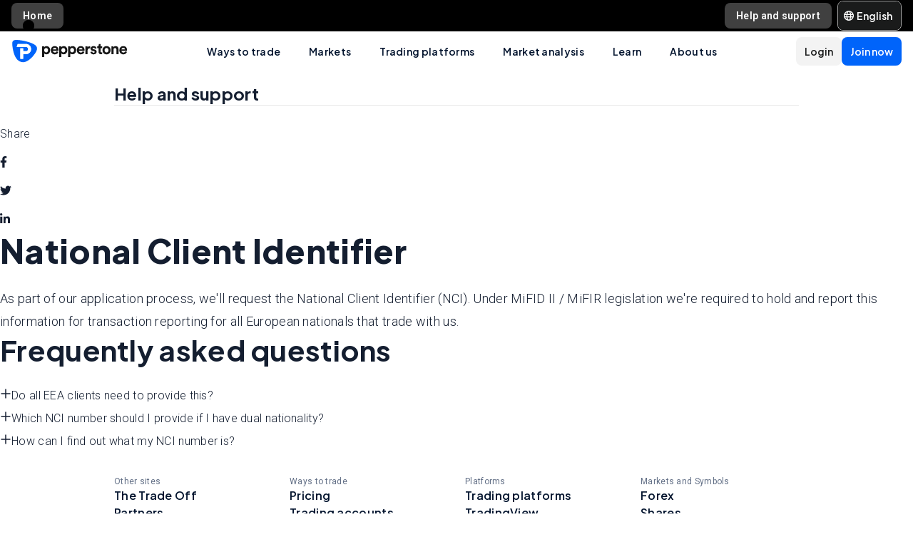

--- FILE ---
content_type: application/javascript; charset=UTF-8
request_url: https://pepperstone.com/_next/static/chunks/1733.f84ca59caa37e6dc.js
body_size: 2407
content:
(self.webpackChunk_N_E=self.webpackChunk_N_E||[]).push([[1733],{62253:e=>{e.exports={topBannerContainer:"styles_topBannerContainer__wLaWe",topBannerContent:"styles_topBannerContent__WwJP_",topBannerMainTitle:"styles_topBannerMainTitle__wBQpW",topBannerDescription:"styles_topBannerDescription__Rsa9I"}},81733:(e,a,n)=>{"use strict";n.r(a),n.d(a,{default:()=>o});var t=n(37876),r=n(46804),l=n(3835),s=n(94230),i=n(88892);let o=(0,l.aF)(e=>{var a,n,l;let{data:o,pageContext:d}=e,{header:c="",lead_paragraph:p="",article_disclaimer:u="",information:_={},centre_banner:x=[],parent_page:g=[],seo:h={}}=null!==(n=o.pageEntry)&&void 0!==n?n:{},j=null!==(l=null===(a=o.contentstackUiText)||void 0===a?void 0:a.share_label)&&void 0!==l?l:"";return(0,t.jsxs)(i.A,{pageContext:d,data:o,articleLayoutProps:{breadCrumbData:{pageTitle:c,parentPage:g}},children:[c?(0,t.jsx)(s.KU,{headerData:c,paragraphData:p,information:_,shareLabel:j},"support_secondary_article_lead_content"):(0,t.jsx)(t.Fragment,{}),(0,r.D)(o,"secondary-article_mod_block"),u?(0,t.jsx)(s.bl,{data:u},"support_secondary_article_disclaimer_container"):(0,t.jsx)(t.Fragment,{}),x.length?(0,t.jsx)(s.Uf,{data:{centre_banner:x}},"support_secondary_article_centre_banner"):(0,t.jsx)(t.Fragment,{}),(0,t.jsx)(s.kW,{data:h},"support_secondary_seo")]})})},88892:(e,a,n)=>{"use strict";n.d(a,{A:()=>T});var t=n(37876),r=n(90980),l=n(8035),s=n(38432),i=n(62094),o=n(29580),d=n(3317),c=n(35530),p=n(71021),u=n(14232),_=n(11554),x=n(4125),g=n(83629),h=n(75712),j=n(48966),m=n(98823),v=n(97856),b=n(11665),y=n(87307),f=n(70138),C=n(27152),A=n(33233),N=n(71436),B=n(97012),R=n(93314),D=n(15657),E=n(17404),k=n(74770),w=n(96338),F=n(21403),L=n(3110);n(69742),L.$W.autoAddCss=!1;let T=e=>{var a,n,L,T,S,M,O;let{data:U,children:J,pageContext:P,articleLayoutProps:V,hideHeader:W=!1}=e,{locale:z,type:I,uid:H,standardLocale:Q}=P,[q,G]=(0,u.useState)(!1),K=null!==(O=null==U?void 0:null===(a=U.pageEntry)||void 0===a?void 0:a.disable_legacy_style)&&void 0!==O&&O,{featureFlags:{top_level_navigation:Z,risk_warning_disclaimer_non_sticky_on_mobile:$}}=(0,r.useAppContext)(),X=(0,w.U)("md"),Y=(0,u.useRef)(null),ee=(0,u.useRef)(null),ea=(0,u.useRef)(null),en=(0,u.useRef)(null),et=(0,u.useRef)(null),er=(0,u.useRef)(null),{topValue:el}=(0,x.U)(ee,ea,en,er),es=(0,k.q)({isMobile:X,isRiskWarningDisclaimerNonStickyOnMobile:$,headerWrapperElementRef:Y,disclaimerRef:ea,contentRef:et,isLayoutUsingAntDesign:!0,topOffset:el});document.body.setAttribute("data-pageref",H),document.body.setAttribute("data-contenttype",I),document.body.setAttribute("data-locale",z),(0,l.s)(P);let{topBannerData:ei,breadCrumbData:eo}=null!=V?V:{},ed=(null==U?void 0:null===(L=U.pageEntry.hero_banner_carousel)||void 0===L?void 0:null===(n=L.carousel)||void 0===n?void 0:n.length)>0,ec=null==U?void 0:U.pageEntry.entry_gate,ep=Array.isArray(ec)&&ec.length>0&&!(0,_.v)(ec[0]),eu=Array.isArray(null==U?void 0:null===(T=U.pageEntry)||void 0===T?void 0:T.announcement_bar)&&(null==U?void 0:null===(M=U.pageEntry)||void 0===M?void 0:null===(S=M.announcement_bar)||void 0===S?void 0:S.length)!==0,e_=K?J:(0,t.jsx)("article",{className:"article-layout__container",children:J}),ex=(0,i.M)(),eg=(0,t.jsx)(B.A,{data:U,ref:ea,pageContext:P}),eh=(0,t.jsx)(b.e,{data:U,ref:en}),ej=!W&&(0,t.jsx)(f.A,{ref:ee,pageContext:P,data:U,isTopLevelNavEnabled:Z,mobileNavigationTopOffset:el}),em=(0,t.jsxs)(t.Fragment,{children:[(0,t.jsx)("div",{id:E.SCROLL_DIV_ID}),ep&&(0,t.jsx)(m.A,{data:U,contentRef:et,standardLocale:Q}),(0,t.jsxs)(o.z,{open:q,handleClose:()=>G(!1),children:[eu&&(0,t.jsx)(g.Z,{data:U}),(0,t.jsx)(D.s,{pageContext:P,data:U,scrollListenerTarget:et}),eo&&(0,t.jsx)(d.m,{topPadding:"md",children:(0,t.jsx)(h.Q,{breadCrumbData:eo,data:U,pageContext:P})}),ei&&!ed&&(0,t.jsx)(R.A,{data:ei},"primary_article_top_banner"),e_,(0,t.jsx)(v.A,{data:U,locale:z})]})]}),ev=Z?(0,t.jsxs)(c.z6,{headerRef:Y,mainRef:et,withEntryGate:!0,scrollRegion:es,children:[(0,t.jsxs)(c.z6.Header,{children:[eg,(0,t.jsx)(y.A,{pageContext:P,data:U,ref:er,onOpen:()=>G(!0),onClose:()=>G(!1)}),eh,ej]}),(0,t.jsx)(c.z6.Main,{children:em})]},ep.toString()):(0,t.jsxs)(p.J,{mainRef:et,children:[(0,t.jsxs)(p.J.Header,{children:[eg,eh,ej,(0,t.jsx)(A.A,{pageContext:P,data:U})]}),(0,t.jsx)(p.J.Main,{children:em}),(0,t.jsx)(p.J.Sidebar,{children:(0,t.jsx)(C.A,{topValue:el,data:U,pageContext:P,onSubNavigationOpen:()=>G(!0),onSubNavigationClose:()=>G(!1)})})]},ep.toString());return(0,t.jsxs)(s.N.Provider,{value:P,children:[ex&&(0,t.jsx)(j.A,{data:U,pageContext:P}),(0,t.jsx)(F.A,{children:(0,t.jsx)(N.A,{pageContext:P,data:U,topValue:el})}),ev]})}},93314:(e,a,n)=>{"use strict";n.d(a,{A:()=>d});var t=n(37876),r=n(53198),l=n(88268),s=n(83114),i=n(62253),o=n.n(i);let d=e=>{var a,n;let{data:i}=e,d=null==i?void 0:i.header,c=null==i?void 0:i.description,p=null==i?void 0:null===(a=i.image)||void 0===a?void 0:a.url;return d?(0,t.jsx)("section",{className:o().topBannerContainer+" containerV2 containerV2--full-width top-banner theme--grey",children:(0,t.jsxs)(l.default,{className:"container",children:[(0,t.jsxs)(r.default,{md:12,xs:24,className:"top-banner__content "+o().topBannerContent,children:[(0,t.jsx)("h1",{className:o().topBannerMainTitle,children:d}),c?(0,t.jsx)("p",{className:o().topBannerDescription,children:c}):(0,t.jsx)(t.Fragment,{})]}),p?(0,t.jsx)(r.default,{md:12,xs:24,children:(0,t.jsx)(s.w,{src:p,className:"top-banner__picture",imgClassName:"top-banner__image",altText:null!==(n=null==i?void 0:i.image_alt_description)&&void 0!==n?n:"",imageDimensionOptions:{xl:{height:"314"},lg:{height:"303"},md:{height:"303"},sm:{height:"274"}}})}):(0,t.jsx)(t.Fragment,{})]})}):(0,t.jsx)(t.Fragment,{})}}}]);